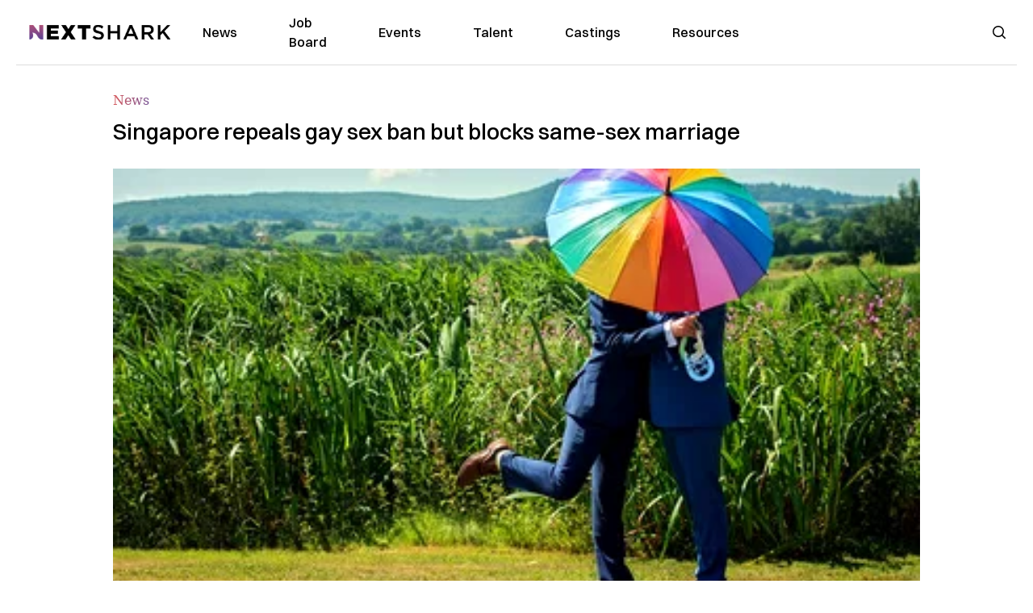

--- FILE ---
content_type: text/html; charset=utf-8
request_url: https://nextshark.com/singapore-repeals-criminaliization-of-gay-sex-but-blocks-marriage
body_size: 13828
content:
<!DOCTYPE html><html lang="en"><head><meta charSet="utf-8"/><meta name="viewport" content="width=device-width"/><meta name="msvalidate.01" content="3BE6CD44E7505CE29A57BE466E072B73" class="jsx-1789215954"/><meta name="google-site-verification" content="UA-42416856-1" class="jsx-1789215954"/><link rel="preconnect" href="https://a.pub.network/"/><link rel="preconnect" href="https://b.pub.network/"/><link rel="preconnect" href="https://c.pub.network/"/><link rel="preconnect" href="https://d.pub.network/"/><link rel="preconnect" href="https://c.amazon-adsystem.com"/><link rel="preconnect" href="https://s.amazon-adsystem.com"/><link rel="preconnect" href="https://btloader.com/"/><link rel="preconnect" href="https://api.btloader.com/"/><link rel="preconnect" href="https://confiant-integrations.global.ssl.fastly.net"/><title>Singapore repeals gay sex ban but blocks same-sex marriage</title><meta name="description" content="Singapore has officially repealed a colonial-era law that criminalized sex between men, the city-state’s parliament announced this week."/><link rel="canonical" href="https://nextshark.com/singapore-repeals-criminaliization-of-gay-sex-but-blocks-marriage"/><meta property="og:locale" content="en_US"/><meta property="og:type" content="article"/><meta property="og:title" content="Singapore repeals gay sex ban but blocks same-sex marriage"/><meta property="og:description" content="Singapore has officially repealed a colonial-era law that criminalized sex between men, the city-state’s parliament announced this week."/><meta property="og:url" content="https://nextshark.com/singapore-repeals-criminaliization-of-gay-sex-but-blocks-marriage"/><meta property="og:site_name" content="NextShark"/><meta property="article:publisher" content="http://www.facebook.com/nextshark"/><meta property="article:author" content="https://www.facebook.com/generalryuku"/><meta property="article:published_time" content="2022-11-29T23:55:39+00:00"/><meta property="article:modified_time" content="2022-11-30T16:17:11+00:00"/><meta property="og:image" content="https://data.nextshark.com/wp-content/uploads/2022/11/singaporegaycouple.jpg"/><meta property="og:image:width" content="800"/><meta property="og:image:height" content="425"/><meta property="og:image:type" content="image/jpeg"/><meta name="author" content="Ryan General"/><meta name="twitter:card" content="summary_large_image"/><meta name="twitter:creator" content="@https://twitter.com/ryangen"/><meta name="twitter:site" content="@nextshark"/><meta name="twitter:label1" content="Written by"/><meta name="twitter:data1" content="Ryan General"/><meta name="twitter:label2" content="Est. reading time"/><meta name="twitter:data2" content="3 minutes"/><script type="application/ld+json" class="yoast-schema-graph">{"@context":"https://schema.org","@graph":[{"@type":"Article","@id":"https://nextshark.com/singapore-repeals-criminaliization-of-gay-sex-but-blocks-marriage#article","isPartOf":{"@id":"https://nextshark.com/singapore-repeals-criminaliization-of-gay-sex-but-blocks-marriage"},"author":[{"@id":"https://nextshark.com/#/schema/person/d890c4c9075b9d0322c4d90dec0c1303"}],"headline":"Singapore repeals gay sex ban but blocks same-sex marriage","datePublished":"2022-11-29T23:55:39+00:00","dateModified":"2022-11-30T16:17:11+00:00","mainEntityOfPage":{"@id":"https://nextshark.com/singapore-repeals-criminaliization-of-gay-sex-but-blocks-marriage"},"wordCount":475,"publisher":{"@id":"https://nextshark.com/#organization"},"image":{"@id":"https://nextshark.com/singapore-repeals-criminaliization-of-gay-sex-but-blocks-marriage#primaryimage"},"thumbnailUrl":"https://data.nextshark.com/wp-content/uploads/2022/11/singaporegaycouple.jpg","keywords":["facebook","lgbtq","marriage","prime minister","same-sex marriage"],"articleSection":["News","Singapore"],"inLanguage":"en-US","copyrightYear":"2022","copyrightHolder":{"@id":"https://nextshark.com/#organization"}},{"@type":"WebPage","@id":"https://nextshark.com/singapore-repeals-criminaliization-of-gay-sex-but-blocks-marriage","url":"https://nextshark.com/singapore-repeals-criminaliization-of-gay-sex-but-blocks-marriage","name":"Singapore repeals gay sex ban but blocks same-sex marriage","isPartOf":{"@id":"https://nextshark.com/#website"},"primaryImageOfPage":{"@id":"https://nextshark.com/singapore-repeals-criminaliization-of-gay-sex-but-blocks-marriage#primaryimage"},"image":{"@id":"https://nextshark.com/singapore-repeals-criminaliization-of-gay-sex-but-blocks-marriage#primaryimage"},"thumbnailUrl":"https://data.nextshark.com/wp-content/uploads/2022/11/singaporegaycouple.jpg","datePublished":"2022-11-29T23:55:39+00:00","dateModified":"2022-11-30T16:17:11+00:00","description":"Singapore has officially repealed a colonial-era law that criminalized sex between men, the city-state’s parliament announced this week.","breadcrumb":{"@id":"https://nextshark.com/singapore-repeals-criminaliization-of-gay-sex-but-blocks-marriage#breadcrumb"},"inLanguage":"en-US","potentialAction":[{"@type":"ReadAction","target":["https://nextshark.com/singapore-repeals-criminaliization-of-gay-sex-but-blocks-marriage"]}]},{"@type":"ImageObject","inLanguage":"en-US","@id":"https://nextshark.com/singapore-repeals-criminaliization-of-gay-sex-but-blocks-marriage#primaryimage","url":"https://data.nextshark.com/wp-content/uploads/2022/11/singaporegaycouple.jpg","contentUrl":"https://data.nextshark.com/wp-content/uploads/2022/11/singaporegaycouple.jpg","width":800,"height":425,"caption":"singapore gay couple"},{"@type":"BreadcrumbList","@id":"https://nextshark.com/singapore-repeals-criminaliization-of-gay-sex-but-blocks-marriage#breadcrumb","itemListElement":[{"@type":"ListItem","position":1,"name":"Home","item":"https://nextshark.com/"},{"@type":"ListItem","position":2,"name":"News","item":"https://nextshark.com/news"},{"@type":"ListItem","position":3,"name":"Singapore repeals gay sex ban but blocks same-sex marriage"}]},{"@type":"WebSite","@id":"https://nextshark.com/#website","url":"https://nextshark.com/","name":"NextShark","description":"Asian American News and Asian News","publisher":{"@id":"https://nextshark.com/#organization"},"potentialAction":[{"@type":"SearchAction","target":{"@type":"EntryPoint","urlTemplate":"https://nextshark.com/?s={search_term_string}"},"query-input":{"@type":"PropertyValueSpecification","valueRequired":true,"valueName":"search_term_string"}}],"inLanguage":"en-US"},{"@type":"Organization","@id":"https://nextshark.com/#organization","name":"NextShark","url":"https://nextshark.com/","logo":{"@type":"ImageObject","inLanguage":"en-US","@id":"https://nextshark.com/#/schema/logo/image/","url":"https://data.nextshark.com/wp-content/uploads/2014/08/NextShark_master_logo.png","contentUrl":"https://data.nextshark.com/wp-content/uploads/2014/08/NextShark_master_logo.png","width":525,"height":619,"caption":"NextShark"},"image":{"@id":"https://nextshark.com/#/schema/logo/image/"},"sameAs":["http://www.facebook.com/nextshark","https://x.com/nextshark","http://instagram.com/nextshark"]},{"@type":"Person","@id":"https://nextshark.com/#/schema/person/d890c4c9075b9d0322c4d90dec0c1303","name":"Ryan General","image":{"@type":"ImageObject","inLanguage":"en-US","@id":"https://nextshark.com/#/schema/person/image/d81f8e590ff20fc486db9d057e8c0e0b","url":"https://data.nextshark.com/wp-content/uploads/2021/05/ns.jpg","contentUrl":"https://data.nextshark.com/wp-content/uploads/2021/05/ns.jpg","caption":"Ryan General"},"description":"is a Senior Reporter for NextShark","sameAs":["https://www.facebook.com/generalryuku","https://x.com/https://twitter.com/ryangen"],"url":"https://nextshark.com/author/ryangeneral"}]}</script><meta name="next-head-count" content="39"/><script type="text/partytown">
                (function(c,l,a,r,i,t,y){
                    c[a]=c[a]||function(){(c[a].q=c[a].q||[]).push(arguments)};
                    t=l.createElement(r);t.async=1;t.src="https://www.clarity.ms/tag/"+i;
                    y=l.getElementsByTagName(r)[0];y.parentNode.insertBefore(t,y);
                })(window, document, "clarity", "script", "hjysgmp5fb");
              </script><link href="https://fonts.cdnfonts.com/css/switzer" rel="stylesheet"/><link rel="preload" href="/_next/static/media/7108afb8b1381ad1-s.p.woff2" as="font" type="font/woff2" crossorigin="anonymous" data-next-font="size-adjust"/><link rel="preload" href="/_next/static/media/9e82d62334b205f4-s.p.woff2" as="font" type="font/woff2" crossorigin="anonymous" data-next-font="size-adjust"/><link rel="preload" href="/_next/static/media/4c285fdca692ea22-s.p.woff2" as="font" type="font/woff2" crossorigin="anonymous" data-next-font="size-adjust"/><link rel="preload" href="/_next/static/media/eafabf029ad39a43-s.p.woff2" as="font" type="font/woff2" crossorigin="anonymous" data-next-font="size-adjust"/><link rel="preload" href="/_next/static/media/8888a3826f4a3af4-s.p.woff2" as="font" type="font/woff2" crossorigin="anonymous" data-next-font="size-adjust"/><link rel="preload" href="/_next/static/media/0484562807a97172-s.p.woff2" as="font" type="font/woff2" crossorigin="anonymous" data-next-font="size-adjust"/><link rel="preload" href="/_next/static/media/b957ea75a84b6ea7-s.p.woff2" as="font" type="font/woff2" crossorigin="anonymous" data-next-font="size-adjust"/><link rel="preload" href="/_next/static/media/7db6c35d839a711c-s.p.woff2" as="font" type="font/woff2" crossorigin="anonymous" data-next-font="size-adjust"/><link rel="preload" href="/_next/static/media/6245472ced48d3be-s.p.woff2" as="font" type="font/woff2" crossorigin="anonymous" data-next-font="size-adjust"/><link rel="preload" href="/_next/static/media/b27868729ad8c262-s.p.woff2" as="font" type="font/woff2" crossorigin="anonymous" data-next-font="size-adjust"/><link rel="preload" href="/_next/static/media/7e6a2e30184bb114-s.p.woff2" as="font" type="font/woff2" crossorigin="anonymous" data-next-font="size-adjust"/><link rel="preload" href="/_next/static/css/4d1118f4e30231e5.css" as="style"/><link rel="stylesheet" href="/_next/static/css/4d1118f4e30231e5.css" data-n-g=""/><noscript data-n-css=""></noscript><script defer="" nomodule="" src="/_next/static/chunks/polyfills-c67a75d1b6f99dc8.js"></script><script data-partytown-config="">
            partytown = {
              lib: "/_next/static/~partytown/"
            };
          </script><script data-partytown="">!(function(w,p,f,c){c=w[p]=w[p]||{};c[f]=(c[f]||[])})(window,'partytown','forward');/* Partytown 0.7.6 - MIT builder.io */
!function(t,e,n,i,r,o,a,d,s,c,p,l){function u(){l||(l=1,"/"==(a=(o.lib||"/~partytown/")+(o.debug?"debug/":""))[0]&&(s=e.querySelectorAll('script[type="text/partytown"]'),i!=t?i.dispatchEvent(new CustomEvent("pt1",{detail:t})):(d=setTimeout(f,1e4),e.addEventListener("pt0",w),r?h(1):n.serviceWorker?n.serviceWorker.register(a+(o.swPath||"partytown-sw.js"),{scope:a}).then((function(t){t.active?h():t.installing&&t.installing.addEventListener("statechange",(function(t){"activated"==t.target.state&&h()}))}),console.error):f())))}function h(t){c=e.createElement(t?"script":"iframe"),t||(c.setAttribute("style","display:block;width:0;height:0;border:0;visibility:hidden"),c.setAttribute("aria-hidden",!0)),c.src=a+"partytown-"+(t?"atomics.js?v=0.7.6":"sandbox-sw.html?"+Date.now()),e.body.appendChild(c)}function f(n,r){for(w(),i==t&&(o.forward||[]).map((function(e){delete t[e.split(".")[0]]})),n=0;n<s.length;n++)(r=e.createElement("script")).innerHTML=s[n].innerHTML,e.head.appendChild(r);c&&c.parentNode.removeChild(c)}function w(){clearTimeout(d)}o=t.partytown||{},i==t&&(o.forward||[]).map((function(e){p=t,e.split(".").map((function(e,n,i){p=p[i[n]]=n+1<i.length?"push"==i[n+1]?[]:p[i[n]]||{}:function(){(t._ptf=t._ptf||[]).push(i,arguments)}}))})),"complete"==e.readyState?u():(t.addEventListener("DOMContentLoaded",u),t.addEventListener("load",u))}(window,document,navigator,top,window.crossOriginIsolated);</script><script src="/js/quantcast.js" id="quantcast-consent" type="text/partytown" data-nscript="worker"></script><script src="/js/meta.js" id="meta-pixel" type="text/partytown" data-nscript="worker"></script><script src="https://www.googletagmanager.com/gtag/js?id=UA-42416856-1" id="google-tag-manager" type="text/partytown" data-nscript="worker"></script><script src="/js/gtag.js" id="gtag" type="text/partytown" data-nscript="worker"></script><script src="/js/trinityplayer.js" id="trinityplayer" type="text/partytown" data-nscript="worker"></script><script src="/_next/static/chunks/webpack-3c1695d98c928cf9.js" defer=""></script><script src="/_next/static/chunks/framework-fee8a7e75612eda8.js" defer=""></script><script src="/_next/static/chunks/main-e7b4337012efd173.js" defer=""></script><script src="/_next/static/chunks/pages/_app-c0b0c5f09df92712.js" defer=""></script><script src="/_next/static/chunks/1664-7246e58924eb0118.js" defer=""></script><script src="/_next/static/chunks/5675-31dd948da88eab78.js" defer=""></script><script src="/_next/static/chunks/3965-1c5ef1af0465649b.js" defer=""></script><script src="/_next/static/chunks/8159-423f613ae9983506.js" defer=""></script><script src="/_next/static/chunks/1460-d04d4ecb98a43e4f.js" defer=""></script><script src="/_next/static/chunks/4920-bdc0f74b6be4ce6c.js" defer=""></script><script src="/_next/static/chunks/5935-0cdbb649965324a8.js" defer=""></script><script src="/_next/static/chunks/8525-c0dbf894eb6fbdc0.js" defer=""></script><script src="/_next/static/chunks/1852-28394e823b258057.js" defer=""></script><script src="/_next/static/chunks/9803-5f42d617dba25474.js" defer=""></script><script src="/_next/static/chunks/5334-682f167465c11757.js" defer=""></script><script src="/_next/static/chunks/9860-3eeec5bf7e8405b2.js" defer=""></script><script src="/_next/static/chunks/6167-c49c6563743bb12b.js" defer=""></script><script src="/_next/static/chunks/9850-36362b4b847eee02.js" defer=""></script><script src="/_next/static/chunks/pages/%5B...uri%5D-096b799c0d582c87.js" defer=""></script><script src="/_next/static/l05lJ48FHlMvRCTUMbE8j/_buildManifest.js" defer=""></script><script src="/_next/static/l05lJ48FHlMvRCTUMbE8j/_ssgManifest.js" defer=""></script><style id="__jsx-1789215954">:root{--font-poppins:'__Poppins_2dbf9b', '__Poppins_Fallback_2dbf9b';--font-dmsans:'__DM_Sans_99eb74', '__DM_Sans_Fallback_99eb74';--font-switzer:'Switzer', sans-serif}</style></head><body><div id="__next"><script>!function(){try{var d=document.documentElement,c=d.classList;c.remove('light','dark');var e=localStorage.getItem('theme');if('system'===e||(!e&&true)){var t='(prefers-color-scheme: dark)',m=window.matchMedia(t);if(m.media!==t||m.matches){d.style.colorScheme = 'dark';c.add('dark')}else{d.style.colorScheme = 'light';c.add('light')}}else if(e){c.add(e|| '')}if(e==='light'||e==='dark')d.style.colorScheme=e}catch(e){}}()</script><noscript><div class="hidden"><img src="//pixel.quantserve.com/pixel/p-T_nHPwjEM4AMW.gif" border="0" height="1" width="1" alt="Quantcast"/><img height="1" width="1" src="https://www.facebook.com/tr?id=192482117963803&amp;ev=PageView&amp;noscript=1"/></div></noscript><div class="/80 sticky top-0 z-50  bg-white/80 backdrop-blur-[5px] backdrop-filter  sc:px-5" data-headlessui-state=""><div class="_max-w-full mx-auto flex items-center justify-center border-b-[1px] border-[#DDDDDD]  "><div class="_flex-none _justify-between flex w-full max-w-7xl items-center px-4 py-4 lg:space-x-10 2xl:max-w-screen-2xl"><div class="_justify-start order-first flex min-h-[18px] w-full md:min-h-[24px] lg:w-[300px] "><span class="sr-only">NextShark</span><a href="/"><img alt="NextShark.com" loading="lazy" width="225" height="24" decoding="async" data-nimg="1" class="h-[18px] w-[171px] md:h-[24px] md:w-[225px]" style="color:transparent" srcSet="/logo.svg?width=256&amp;auto_optimize=medium&amp;quality=85 1x, /logo.svg?width=640&amp;auto_optimize=medium&amp;quality=85 2x" src="/logo.svg?width=640&amp;auto_optimize=medium&amp;quality=85"/></a></div><div class="order-last -my-2 -mr-2 lg:hidden"><button class="_items-center _justify-center inline-flex rounded-md  p-2 text-gray-400 hover:bg-gray-100 hover:text-gray-500 focus:outline-none " type="button" aria-expanded="false" data-headlessui-state=""><span class="sr-only">Open menu</span><svg xmlns="http://www.w3.org/2000/svg" fill="none" viewBox="0 0 24 24" stroke-width="1.5" stroke="currentColor" aria-hidden="true" data-slot="icon" class="h-6 w-6 text-black"><path stroke-linecap="round" stroke-linejoin="round" d="M3.75 6.75h16.5M3.75 12h16.5m-16.5 5.25h16.5"></path></svg></button></div><div class="flex w-full items-center justify-center xl:pr-[160px]"><div class="w-auto"><nav class="hidden flex-1 items-center space-x-16 lg:flex"><a aria-label="link to News" class="text-base font-medium text-black hover:text-gray-900 lg:text-base" href="/">News</a><a aria-label="link to Job Board" class="text-base font-medium text-black hover:text-gray-900 lg:text-base" href="/community/jobs">Job Board</a><a aria-label="link to Events" class="text-base font-medium text-black hover:text-gray-900 lg:text-base" href="/community/events">Events</a><a aria-label="link to Talent" class="text-base font-medium text-black hover:text-gray-900 lg:text-base" href="/community/talent">Talent</a><a aria-label="link to Castings" class="text-base font-medium text-black hover:text-gray-900 lg:text-base" href="/community/castings">Castings</a><a aria-label="link to Resources" class="text-base font-medium text-black hover:text-gray-900 lg:text-base" href="/resources">Resources</a></nav><div hidden="" style="position:fixed;top:1px;left:1px;width:1px;height:0;padding:0;margin:-1px;overflow:hidden;clip:rect(0, 0, 0, 0);white-space:nowrap;border-width:0;display:none"></div></div></div><div class="_space-x-4 justsify-end  flex items-center px-2 pr-5 lg:ml-6 lg:w-[200px]"><div class="mr-2 flex h-[40px] w-full items-center justify-end "><div class="flex w-full justify-end pr-5 md:pr-0"><div></div></div></div></div></div></div></div><div hidden="" style="position:fixed;top:1px;left:1px;width:1px;height:0;padding:0;margin:-1px;overflow:hidden;clip:rect(0, 0, 0, 0);white-space:nowrap;border-width:0;display:none"></div><div class="mb-10 flex justify-center md:container s:!p-0"><div class="s:!m-0 lg:w-[1000px] lg:pt-8"><div class="w-full"><div class="article-content grid auto-rows-auto grid-cols-3 gap-x-10"><div class="col-span-3 mx-5 mb-3 hidden h-[30px] md:block lg:mx-0 lg:mb-0"><div class="mb-0 lg:mb-3 lg:mt-0"><span class="category-gradient text-[12px] text-base"></span></div></div><div class="col-span-3 row-start-2 mx-5 lg:row-start-auto lg:mx-0 lg:mb-4 "><h1 class="font-dmsans font-medium text-black s:mb-[20px] s:mt-[20px] md:text-[28px] text-4xl">Singapore repeals gay sex ban but blocks same-sex marriage</h1></div><div class="col-span-3 row-start-3 mb-3 lg:row-start-auto lg:mb-0"><figure class="relative mb-[18px] w-full md:mb-[25px] md:mt-[10px]"><div class="relative"><img alt="Singapore repeals gay sex ban but blocks same-sex marriage" loading="eager" width="886" height="500" decoding="async" data-nimg="1" class="w-full" style="color:transparent;display:block;position:absolute" sizes="(max-width: 640px) 35vw, (max-width: 768px) 50vw, (max-width: 1280px) 30vw, 40vw" srcSet="https://nextshark.b-cdn.net/wp-content/uploads/2022/11/singaporegaycouple.jpg?width=256&amp;auto_optimize=medium&amp;quality=85&amp;blur=80 256w, https://nextshark.b-cdn.net/wp-content/uploads/2022/11/singaporegaycouple.jpg?width=384&amp;auto_optimize=medium&amp;quality=85&amp;blur=80 384w, https://nextshark.b-cdn.net/wp-content/uploads/2022/11/singaporegaycouple.jpg?width=640&amp;auto_optimize=medium&amp;quality=85&amp;blur=80 640w, https://nextshark.b-cdn.net/wp-content/uploads/2022/11/singaporegaycouple.jpg?width=768&amp;auto_optimize=medium&amp;quality=85&amp;blur=80 768w, https://nextshark.b-cdn.net/wp-content/uploads/2022/11/singaporegaycouple.jpg?width=1024&amp;auto_optimize=medium&amp;quality=85&amp;blur=80 1024w, https://nextshark.b-cdn.net/wp-content/uploads/2022/11/singaporegaycouple.jpg?width=1280&amp;auto_optimize=medium&amp;quality=85&amp;blur=80 1280w, https://nextshark.b-cdn.net/wp-content/uploads/2022/11/singaporegaycouple.jpg?width=1536&amp;auto_optimize=medium&amp;quality=85&amp;blur=80 1536w" src="https://nextshark.b-cdn.net/wp-content/uploads/2022/11/singaporegaycouple.jpg?width=1536&amp;auto_optimize=medium&amp;quality=85&amp;blur=80"/><img alt="Singapore repeals gay sex ban but blocks same-sex marriage" loading="eager" width="886" height="500" decoding="async" data-nimg="1" class="w-full" style="color:transparent" sizes="(max-width: 640px) 35vw, (max-width: 768px) 50vw, (max-width: 1280px) 30vw, 40vw" srcSet="https://nextshark.b-cdn.net/wp-content/uploads/2022/11/singaporegaycouple.jpg?width=256&amp;auto_optimize=medium&amp;quality=85 256w, https://nextshark.b-cdn.net/wp-content/uploads/2022/11/singaporegaycouple.jpg?width=384&amp;auto_optimize=medium&amp;quality=85 384w, https://nextshark.b-cdn.net/wp-content/uploads/2022/11/singaporegaycouple.jpg?width=640&amp;auto_optimize=medium&amp;quality=85 640w, https://nextshark.b-cdn.net/wp-content/uploads/2022/11/singaporegaycouple.jpg?width=768&amp;auto_optimize=medium&amp;quality=85 768w, https://nextshark.b-cdn.net/wp-content/uploads/2022/11/singaporegaycouple.jpg?width=1024&amp;auto_optimize=medium&amp;quality=85 1024w, https://nextshark.b-cdn.net/wp-content/uploads/2022/11/singaporegaycouple.jpg?width=1280&amp;auto_optimize=medium&amp;quality=85 1280w, https://nextshark.b-cdn.net/wp-content/uploads/2022/11/singaporegaycouple.jpg?width=1536&amp;auto_optimize=medium&amp;quality=85 1536w" src="https://nextshark.b-cdn.net/wp-content/uploads/2022/11/singaporegaycouple.jpg?width=1536&amp;auto_optimize=medium&amp;quality=85"/></div><figcaption class="z-90 absolute bottom-0 float-left max-w-sm truncate bg-black/40 px-1 text-sm text-zinc-300 sm:max-w-xl">
</figcaption></figure><div class="my-8 w-full items-center justify-center lg:flex"></div></div><div class="col-span-3 col-start-1 row-start-1 mx-5  block md:mx-0 md:mb-0 lg:col-span-1 lg:row-start-4 lg:mb-3"><div class="mb-[5px] mt-[20px] flex flex-wrap items-center justify-between text-sm md:mb-[23px] md:mt-[10px] md:text-base"><div class="flex items-center gap-x-2"><div class="flex gap-3"><div class="flex items-center space-x-3 "><a href="/author/ryangeneral"><img alt="Ryan General" loading="lazy" width="50" height="50" decoding="async" data-nimg="1" class="rounded-full" style="color:transparent" srcSet="https://nextshark.b-cdn.net/wp-content/uploads/2021/05/ns.jpg?width=64&amp;auto_optimize=medium&amp;quality=85 1x, https://nextshark.b-cdn.net/wp-content/uploads/2021/05/ns.jpg?width=128&amp;auto_optimize=medium&amp;quality=85 2x" src="https://nextshark.b-cdn.net/wp-content/uploads/2021/05/ns.jpg?width=128&amp;auto_optimize=medium&amp;quality=85"/></a><div class="block text-left text-[12px]"><div class="leading-none">By<!-- --> <span class="font-bold"><a href="/author/ryangeneral">Ryan General</a></span></div><div></div></div></div></div></div></div></div><div class="col-span-3 mx-5 block lg:col-span-1 lg:col-start-1 lg:row-start-6 lg:mx-0"><div class="trinityAudioPlaceholder"></div><div class="my-8 w-full items-center justify-center lg:flex lg:flex-col"><div><div class="mx-auto flex flex-col justify-center text-center" id="nextshark_com_hp_right_rail_4"></div></div></div></div><div class="col-span-3 mx-5 text-base leading-[24px] lg:col-span-2  lg:row-span-5 lg:mx-0"><div class="s:py-[15px] lg:mb-[21px]"><span key='123'>Singapore has officially </span>repealed a colonial-era law that criminalized sex between men, the city-state’s parliament announced this week.</div>
<div class="s:pt-[15px] lg:mb-[21px]"><a href="https://sso.agc.gov.sg/act/pc1871?ProvIds=pr377A-" target="_blank" rel="noopener" class="text-[#A1557C] underline"><span>Section 377A</span></a><span>, which had been condemned by advocates as discriminatory, prescribed a  prison sentence of up to two years for men who engaged in any kind of sexual activity with other men, reported the <a href="https://www.thejakartapost.com/world/2022/11/29/singapore-lifts-gay-sex-ban-blocks-marriage-equality.html" class="text-[#A1557C] underline">AFP news agency</a>.</span></div>
<div class="s:pt-[15px] lg:mb-[21px]"><span>While Singapore has not </span><a href="https://data.nextshark.com/singapore-same-sex-relationships/" target="_blank" rel="noopener" class="text-[#A1557C] underline"><span>enforced the law in decades</span></a><span>, local LGBTQ-plus activists welcomed the repeal, with advocacy group Pink Dot calling it a “historic milestone for LGBTQ+ equality.”</span></div>
<div class="s:pt-[15px] lg:mb-[21px]"><span>Law Minister K. Shanmugam </span><span>pointed out at </span><a href="https://web.facebook.com/watch/?v=665183418546377" target="_blank" rel="noopener" class="text-[#A1557C] underline"><span>Parliament on Monday</span></a><span> that since sex between men is not related to “public order issues,” it should not be criminalized. </span></div>
<div><div class="" id="nextshark_com_incontent_banner_2"></div></div><div class="s:pt-[15px] lg:mb-[21px]"><span>Shanmugam highlighted the importance of lifting the ban because leaving the decision to the courts could have “consequences on family policies.”</span></div>
<div class="s:pt-[15px] lg:mb-[21px]"><span>But while Singapore’s parliament officially decriminalized sex between men on Tuesday, it also amended the constitution to effectively block equal marital rights for LGBTQ-plus couples by strengthening the current legal definition of marriage as between a man and a woman.</span></div>
<div class="s:pt-[15px] lg:mb-[21px]"><span>The constitutional amendment has made legal options to establish equal marital rights for LGBTQ-plus people more challenging to pursue. </span></div>
<div><div class="" id="nextshark_com_incontent_banner_3"></div></div><div class="s:pt-[15px] lg:mb-[21px]"><span>According to Shanmugam, parliament saw the need to protect the existing definition of marriage as the repeal of 377A poses potential challenges to “heterosexual structure” as well as all government policies based on it.</span></div>
<div class="s:pt-[15px] lg:mb-[21px]"><span>Minister for Social and Family Development Masagos Zulkifli, who argued that the traditional definition of family is the bedrock of society, said: “Religious leaders or any licensed solemniser for that matter cannot solemnise a same-sex couple. This is against the law.” </span></div>
<div class="s:pt-[15px] lg:mb-[21px]"><span>He did, however, concede that the law may be revised in the future when social attitudes change toward the issue. </span></div>
<div><div class="" id="nextshark_com_incontent_banner_4"></div></div><div class="s:pt-[15px] lg:mb-[21px]"><span>In a Facebook post, Singapore Prime Minister </span><a href="https://web.facebook.com/leehsienloong/posts/pfbid026QAMTJ1psjX1G8jRV39eFMGT9jYBTgZUpx1PPNJ7JrwYjXHD8i7bmvB92QWsbDLMl" target="_blank" rel="noopener" class="text-[#A1557C] underline"><span>Lee Hsien Loong wrote</span></a><span> that both of the constitutional changes were “balanced, wise steps forward.”</span></div>
<div class="s:pt-[15px] lg:mb-[21px]"><iframe loading="lazy" style="border:none;overflow:hidden" src="https://www.facebook.com/plugins/post.php?href=https%3A%2F%2Fwww.facebook.com%2Fleehsienloong%2Fposts%2Fpfbid026QAMTJ1psjX1G8jRV39eFMGT9jYBTgZUpx1PPNJ7JrwYjXHD8i7bmvB92QWsbDLMl&amp;show_text=true&amp;width=500" width="100%" height="626" frameBorder="0" scrolling="no" allowfullscreen=""></iframe></div>
<div class="s:pt-[15px] lg:mb-[21px]"><span>“The outcome itself is significant. We are decriminalizing sex between men — a longstanding issue, and not just for gay Singaporeans,” he wrote. “At the same time we are protecting the definition of marriage — as a union between a man and a woman — from Constitutional challenge. Taken together, these are balanced, wise steps forward.”</span></div>
<div><div class="" id="nextshark_com_incontent_banner_5"></div></div><div class="s:pt-[15px] lg:mb-[21px]"><span>Singaporean members of the LGBTQ-plus community have expressed hope that the repeal of 377A could someday pave the way for future progress. </span></div>
<div class="s:pt-[15px] lg:mb-[21px]"><span>“I guess it is an uneasy thing to swallow right now,” 39-year-old gay man Benjamin Xue </span><span>told AFP</span><span>, noting that the repeal could initiate “opening up the doors to have that frank conversation about our queer lives in Singapore.”</span></div>
<div class="s:pt-[15px] lg:mb-[21px]"><span>“The repeal takes away a lot of the shame. I think people are going to come out a lot more and young people are going to find that the future might be a bit brighter,” he added. </span></div>
<div><div class="" id="nextshark_com_incontent_banner_6"></div></div><div class="s:pt-[15px] lg:mb-[21px]"> </div>
<div class="s:pt-[15px] lg:mb-[21px]"><span>Featured Image via </span><a href="https://pixabay.com/photos/rainbow-gay-couple-homosexual-lgbt-5385163/" target="_blank" rel="noopener" class="text-[#A1557C] underline"><span>Julie Rose</span></a></div>
<div id="comment_section" class="hidden lg:block"><div><div class="mb-4 border-b pb-2 text-lg">Share this Article</div><div class="flex gap-2"><div><button aria-label="facebook" class="react-share__ShareButton" style="background-color:transparent;border:none;padding:0;font:inherit;color:inherit;cursor:pointer"><img alt="Love" loading="lazy" width="34" height="34" decoding="async" data-nimg="1" style="color:transparent" srcSet="/SVG/socials/fb.svg?width=48&amp;auto_optimize=medium&amp;quality=85 1x, /SVG/socials/fb.svg?width=96&amp;auto_optimize=medium&amp;quality=85 2x" src="/SVG/socials/fb.svg?width=96&amp;auto_optimize=medium&amp;quality=85"/></button></div><div><button aria-label="twitter" class="react-share__ShareButton" style="background-color:transparent;border:none;padding:0;font:inherit;color:inherit;cursor:pointer"><img alt="Facebook" loading="lazy" width="34" height="34" decoding="async" data-nimg="1" style="color:transparent" srcSet="/SVG/socials/twitter.svg?width=48&amp;auto_optimize=medium&amp;quality=85 1x, /SVG/socials/twitter.svg?width=96&amp;auto_optimize=medium&amp;quality=85 2x" src="/SVG/socials/twitter.svg?width=96&amp;auto_optimize=medium&amp;quality=85"/></button></div><div><button aria-label="linkedin" class="react-share__ShareButton" style="background-color:transparent;border:none;padding:0;font:inherit;color:inherit;cursor:pointer"><img alt="Linkedin" loading="lazy" width="34" height="34" decoding="async" data-nimg="1" style="color:transparent" srcSet="/SVG/socials/linkedin.svg?width=48&amp;auto_optimize=medium&amp;quality=85 1x, /SVG/socials/linkedin.svg?width=96&amp;auto_optimize=medium&amp;quality=85 2x" src="/SVG/socials/linkedin.svg?width=96&amp;auto_optimize=medium&amp;quality=85"/></button></div><div><button aria-label="email" class="react-share__ShareButton" style="background-color:transparent;border:none;padding:0;font:inherit;color:inherit;cursor:pointer"><img alt="Mail" loading="lazy" width="34" height="34" decoding="async" data-nimg="1" style="color:transparent" srcSet="/SVG/socials/mail.svg?width=48&amp;auto_optimize=medium&amp;quality=85 1x, /SVG/socials/mail.svg?width=96&amp;auto_optimize=medium&amp;quality=85 2x" src="/SVG/socials/mail.svg?width=96&amp;auto_optimize=medium&amp;quality=85"/></button></div><div><div class="cursor-pointer"><button aria-label="twitter" class="react-share__ShareButton" style="background-color:transparent;border:none;padding:0;font:inherit;color:inherit;cursor:pointer"><img alt="Web Link" loading="lazy" width="34" height="34" decoding="async" data-nimg="1" style="color:transparent" srcSet="/SVG/socials/link.svg?width=48&amp;auto_optimize=medium&amp;quality=85 1x, /SVG/socials/link.svg?width=96&amp;auto_optimize=medium&amp;quality=85 2x" src="/SVG/socials/link.svg?width=96&amp;auto_optimize=medium&amp;quality=85"/></button></div></div></div></div></div><div></div></div><div class="col-span-3 col-start-1 mx-5 my-5 lg:col-span-1 lg:row-start-5 lg:mx-0"><div><div class="mb-4 border-b pb-2 text-lg">Share this Article</div><div class="flex gap-2"><div><button aria-label="facebook" class="react-share__ShareButton" style="background-color:transparent;border:none;padding:0;font:inherit;color:inherit;cursor:pointer"><img alt="Love" loading="lazy" width="34" height="34" decoding="async" data-nimg="1" style="color:transparent" srcSet="/SVG/socials/fb.svg?width=48&amp;auto_optimize=medium&amp;quality=85 1x, /SVG/socials/fb.svg?width=96&amp;auto_optimize=medium&amp;quality=85 2x" src="/SVG/socials/fb.svg?width=96&amp;auto_optimize=medium&amp;quality=85"/></button></div><div><button aria-label="twitter" class="react-share__ShareButton" style="background-color:transparent;border:none;padding:0;font:inherit;color:inherit;cursor:pointer"><img alt="Facebook" loading="lazy" width="34" height="34" decoding="async" data-nimg="1" style="color:transparent" srcSet="/SVG/socials/twitter.svg?width=48&amp;auto_optimize=medium&amp;quality=85 1x, /SVG/socials/twitter.svg?width=96&amp;auto_optimize=medium&amp;quality=85 2x" src="/SVG/socials/twitter.svg?width=96&amp;auto_optimize=medium&amp;quality=85"/></button></div><div><button aria-label="linkedin" class="react-share__ShareButton" style="background-color:transparent;border:none;padding:0;font:inherit;color:inherit;cursor:pointer"><img alt="Linkedin" loading="lazy" width="34" height="34" decoding="async" data-nimg="1" style="color:transparent" srcSet="/SVG/socials/linkedin.svg?width=48&amp;auto_optimize=medium&amp;quality=85 1x, /SVG/socials/linkedin.svg?width=96&amp;auto_optimize=medium&amp;quality=85 2x" src="/SVG/socials/linkedin.svg?width=96&amp;auto_optimize=medium&amp;quality=85"/></button></div><div><button aria-label="email" class="react-share__ShareButton" style="background-color:transparent;border:none;padding:0;font:inherit;color:inherit;cursor:pointer"><img alt="Mail" loading="lazy" width="34" height="34" decoding="async" data-nimg="1" style="color:transparent" srcSet="/SVG/socials/mail.svg?width=48&amp;auto_optimize=medium&amp;quality=85 1x, /SVG/socials/mail.svg?width=96&amp;auto_optimize=medium&amp;quality=85 2x" src="/SVG/socials/mail.svg?width=96&amp;auto_optimize=medium&amp;quality=85"/></button></div><div><div class="cursor-pointer"><button aria-label="twitter" class="react-share__ShareButton" style="background-color:transparent;border:none;padding:0;font:inherit;color:inherit;cursor:pointer"><img alt="Web Link" loading="lazy" width="34" height="34" decoding="async" data-nimg="1" style="color:transparent" srcSet="/SVG/socials/link.svg?width=48&amp;auto_optimize=medium&amp;quality=85 1x, /SVG/socials/link.svg?width=96&amp;auto_optimize=medium&amp;quality=85 2x" src="/SVG/socials/link.svg?width=96&amp;auto_optimize=medium&amp;quality=85"/></button></div></div></div></div><div class="my-8  flex w-full items-center justify-center lg:hidden"><div><div class="mx-auto justify-center text-center" id="nextshark_com_hp_right_rail_6"></div></div></div></div><div class="article-content col-span-3 mx-5 lg:col-span-1 lg:mx-0"><div data-openweb-ad="true" data-row="1" data-column="1"></div><div class="sticky  top-24 my-8 hidden w-full items-center justify-center lg:flex lg:flex-col"><div><div class="text-red mx-auto flex flex-col justify-center text-center" id="nextshark_com_art_right_rail_3"></div></div></div></div></div></div></div></div><div class="flex justify-center bg-[#FAFAFA] px-5 py-10 lg:px-0"><div class="lg:w-[1000px]"><div class="grid auto-rows-auto grid-cols-3 gap-x-10 gap-y-5 lg:gap-y-0"><div class="col-span-3 lg:col-span-2"></div><div class="col-span-3 lg:col-span-1"><div class="flex flex-col justify-between gap-5"><div><div class="mx-auto flex flex-col justify-center text-center" id="nextshark_com_art_right_rail_2"></div></div><div><div class="mx-auto flex flex-col justify-center text-center" id="nextshark_com_art_right_rail_3"></div></div></div></div></div></div></div><div class="flex justify-center px-5 py-10 lg:px-0"><div class="lg:w-[1000px]"></div></div><img src="https://pixel.wp.com/g.gif?v=ext&amp;j=1%3A10.9.1&amp;blog=154025067&amp;post=10182796&amp;tz=-8&amp;srv=nextshark.com&amp;rand=RANDOM&amp;ref=DOCUMENT_REFERRER&amp;host=nextshark.com" width="0" height="0"/><div class="bg-[#FAFAFA] py-[30px] md:py-[55px]"><div class="px-5 lg:container sc:px-10 2xl:px-10"><div class="mb-5 flex flex-col lg:flex-row lg:space-x-5 lg:border-b"><div class="lg:w-3/12"><div class="mb-5 hidden lg:block"><a href="/"><img alt="NextShark.com" loading="lazy" width="190" height="45" decoding="async" data-nimg="1" class="h-[45px] w-[190px] sm:h-5" style="color:transparent" srcSet="/nextshark_logo_v3.svg?width=256&amp;auto_optimize=medium&amp;quality=85 1x, /nextshark_logo_v3.svg?width=384&amp;auto_optimize=medium&amp;quality=85 2x" src="/nextshark_logo_v3.svg?width=384&amp;auto_optimize=medium&amp;quality=85"/></a></div><div class="mb-5 flex flex-wrap gap-2 pr-8 text-[20px] font-medium leading-8 text-black lg:mb-0 lg:flex-col lg:gap-0 lg:text-[28px] lg:font-semibold"><div>Your leading</div><div>Asian American</div><div>news source</div></div><div class="mb-10 lg:hidden"><a class="category-gradient" href="/download/mobile">Download Our App →</a></div></div><div class="flex w-full flex-col lg:w-9/12 lg:flex-row"><div class="mb-5 flex w-full text-slategray lg:w-7/12"><div class="flex-1"><div class="flex items-center justify-between pb-5 font-semibold text-black lg:mb-5 lg:block lg:pb-0 lg:pb-0">About</div><div class="font-medium text-v2gray lg:block"><ul><li class="mb-3"><a class="hover:text-black" href="/about">About NextShark</a></li><li class="mb-3"><a class="hover:text-black" href="/support-nextshark-make-a-contribution">Donate</a></li><li class="mb-3"><a class="hover:text-black" href="/contact">Contact</a></li><li class="mb-3"><a class="hover:text-black" href="/privacy">Privacy Policy</a></li><li class="mb-3"><a class="hover:text-black" href="/terms-and-conditions">Terms &amp; Conditions</a></li></ul></div></div><div class="flex-1"><div class="flex items-center justify-between pb-5  font-semibold text-black lg:mb-5 lg:block lg:pb-0 lg:pb-0 lg:pt-0">Follow us</div><div class="font-medium text-v2gray lg:block"><ul><li class="mb-3"><a target="_blank" rel="nofollow" class="hover:text-black" href="https://www.instagram.com/nextshark">Instagram</a></li><li class="mb-3"><a target="_blank" rel="nofollow" class="hover:text-black" href="https://x.com/NextShark">Twitter X</a></li><li class="mb-3"><a target="_blank" rel="nofollow" class="hover:text-black" href="https://www.whatsapp.com/channel/0029Vad0ylfAInPoe9bwH636">WhatsApp</a></li><li class="mb-3"><a target="_blank" rel="nofollow" class="hover:text-black" href="https://www.facebook.com/NextShark">Facebook</a></li><li class="mb-3"><a target="_blank" rel="nofollow" class="hover:text-black" href="https://www.linkedin.com/company/nextshark/">Linkedin</a></li></ul></div></div></div><div class="hidden lg:block lg:w-5/12"><div class="mb-5 hidden text-[14px] font-semibold text-[#3b3b3b] lg:block"><p>Don’t miss out on the latest news by signing up for Sharkbites.</p></div><form class="w-full text-[16px] lg:text-[12px]"><div class=""><input type="email" placeholder="Email address" aria-label="email address" class="w-full rounded-tl-lg rounded-tr-lg py-3 text-xs" style="border:1px solid #000000"/><button type="submit" aria-label="signup button" class="w-full rounded-bl-lg rounded-br-lg py-3 text-xs text-white bg-black">Subscribe Me</button></div></form><div class="mb-6 mt-3 text-xs text-[#797979]">By subscribing, you agree to our <a class="underline" href="/terms-and-conditions">Terms of Use </a>and<!-- --> <a class="underline" href="/privacy">Privacy Policy</a>.</div><div class="mb-5"><div class="mb-5 font-medium text-black">Download Our App</div><div class="flex gap-x-5"><div class="flex-1"><a target="_blank" rel="nofollow" href="https://apps.apple.com/in/app/nextshark/id1460227108"><img alt="App Store Download" loading="lazy" width="89" height="26" decoding="async" data-nimg="1" class=" w-full" style="color:transparent" srcSet="/SVG/app-store-download.svg?width=96&amp;auto_optimize=medium&amp;quality=85 1x, /SVG/app-store-download.svg?width=256&amp;auto_optimize=medium&amp;quality=85 2x" src="/SVG/app-store-download.svg?width=256&amp;auto_optimize=medium&amp;quality=85"/></a></div><div class="flex-1"><a target="_blank" rel="nofollow" href="https://play.google.com/store/apps/details?id=com.nextshark"><img alt="Google Play Download" loading="lazy" width="89" height="26" decoding="async" data-nimg="1" class=" w-full" style="color:transparent" srcSet="/SVG/google-play-download.svg?width=96&amp;auto_optimize=medium&amp;quality=85 1x, /SVG/google-play-download.svg?width=256&amp;auto_optimize=medium&amp;quality=85 2x" src="/SVG/google-play-download.svg?width=256&amp;auto_optimize=medium&amp;quality=85"/></a></div></div></div></div></div></div><div class="mb-3 block lg:hidden"><a href="/"><img alt="NextShark.com" loading="lazy" width="190" height="45" decoding="async" data-nimg="1" class="h-[45px] w-[190px] sm:h-5" style="color:transparent" srcSet="/nextshark_logo_v3.svg?width=256&amp;auto_optimize=medium&amp;quality=85 1x, /nextshark_logo_v3.svg?width=384&amp;auto_optimize=medium&amp;quality=85 2x" src="/nextshark_logo_v3.svg?width=384&amp;auto_optimize=medium&amp;quality=85"/></a></div><div class="flex flex-col justify-center gap-1 text-sm text-[#797979] lg:flex-row lg:gap-2"><div>© 2024 NextShark, Inc. All rights reserved.</div><div class="flex gap-2"><div class="hidden lg:block">|</div><div><a class="hover:text-black" href="/terms-and-conditions">Terms &amp; Conditions</a></div><div>|</div><div><a class="hover:text-black" href="/privacy">Privacy Policy</a></div><div>|</div><div><a class="hover:text-black" href="/support-nextshark-make-a-contribution">Donate</a></div></div></div></div></div><style>
#nprogress {
  pointer-events: none;
}

#nprogress .bar {
  background: #9b4e80;

  position: fixed;
  z-index: 99999;
  top: 0;
  left: 0;

  width: 100%;
  height: 4px;
}

/* Fancy blur effect */
#nprogress .peg {
  display: block;
  position: absolute;
  right: 0px;
  width: 100px;
  height: 100%;
  box-shadow: 0 0 10px #9b4e80, 0 0 5px #9b4e80;
  opacity: 1.0;

  -webkit-transform: rotate(3deg) translate(0px, -4px);
      -ms-transform: rotate(3deg) translate(0px, -4px);
          transform: rotate(3deg) translate(0px, -4px);
}

/* Remove these to get rid of the spinner */
#nprogress .spinner {
  display: block;
  position: fixed;
  z-index: 1031;
  top: 15px;
  bottom: auto;
  right: 15px;
  left: auto;
}

#nprogress .spinner-icon {
  width: 18px;
  height: 18px;
  box-sizing: border-box;

  border: solid 2px transparent;
  border-top-color: #9b4e80;
  border-left-color: #9b4e80;
  border-radius: 50%;

  -webkit-animation: nprogress-spinner 400ms linear infinite;
          animation: nprogress-spinner 400ms linear infinite;
}

.nprogress-custom-parent {
  overflow: hidden;
  position: relative;
}

.nprogress-custom-parent #nprogress .spinner,
.nprogress-custom-parent #nprogress .bar {
  position: absolute;
}

@-webkit-keyframes nprogress-spinner {
  0%   { -webkit-transform: rotate(0deg); }
  100% { -webkit-transform: rotate(360deg); }
}
@keyframes nprogress-spinner {
  0%   { transform: rotate(0deg); }
  100% { transform: rotate(360deg); }
}
</style></div><script id="__NEXT_DATA__" type="application/json">{"props":{"pageProps":{"menuItems":[{"__typename":"MenuItem","key":"cG9zdDoxMDIwMDY0Ng==","parentId":null,"title":"Community Spotlight","url":"https://nextshark.com/community","uri":"/community","connectedNode":null,"children":[]},{"__typename":"MenuItem","key":"cG9zdDoxMDIwMDY0NA==","parentId":null,"title":"Resources","url":"https://nextshark.com/resources","uri":"/resources","connectedNode":null,"children":[]},{"__typename":"MenuItem","key":"cG9zdDoxMDIwMDY4MQ==","parentId":null,"title":"Newsletter","url":"https://nextshark.com/sharkbites-newsletter","uri":"/sharkbites-newsletter","connectedNode":null,"children":[]},{"__typename":"MenuItem","key":"cG9zdDoxMDIwMDY2NQ==","parentId":null,"title":"News","url":"https://nextshark.com/news","uri":"/news","connectedNode":{"__typename":"MenuItemToMenuItemLinkableConnectionEdge","node":{"__typename":"Category","categoryId":10}},"children":[{"__typename":"MenuItem","key":"cG9zdDoxMDIwMDY2OA==","parentId":"cG9zdDoxMDIwMDY2NQ==","title":"San Francisco","url":"https://nextshark.com/news/san-francisco","uri":"/news/san-francisco","connectedNode":{"__typename":"MenuItemToMenuItemLinkableConnectionEdge","node":{"__typename":"Category","categoryId":147833}},"children":[]},{"__typename":"MenuItem","key":"cG9zdDoxMDIwMDY2OQ==","parentId":"cG9zdDoxMDIwMDY2NQ==","title":"Los Angeles","url":"https://nextshark.com/news/los-angeles","uri":"/news/los-angeles","connectedNode":{"__typename":"MenuItemToMenuItemLinkableConnectionEdge","node":{"__typename":"Category","categoryId":147834}},"children":[]},{"__typename":"MenuItem","key":"cG9zdDoxMDIwMDY2Ng==","parentId":"cG9zdDoxMDIwMDY2NQ==","title":"New York","url":"https://nextshark.com/news/new-york","uri":"/news/new-york","connectedNode":{"__typename":"MenuItemToMenuItemLinkableConnectionEdge","node":{"__typename":"Category","categoryId":147835}},"children":[]},{"__typename":"MenuItem","key":"cG9zdDoxMDIwMDY2Nw==","parentId":"cG9zdDoxMDIwMDY2NQ==","title":"Orange County","url":"https://nextshark.com/news/orange-county","uri":"/news/orange-county","connectedNode":{"__typename":"MenuItemToMenuItemLinkableConnectionEdge","node":{"__typename":"Category","categoryId":147836}},"children":[]},{"__typename":"MenuItem","key":"cG9zdDoxMDIwMDY3MQ==","parentId":"cG9zdDoxMDIwMDY2NQ==","title":"Canada","url":"https://nextshark.com/news/canada","uri":"/news/canada","connectedNode":{"__typename":"MenuItemToMenuItemLinkableConnectionEdge","node":{"__typename":"Category","categoryId":147837}},"children":[]},{"__typename":"MenuItem","key":"cG9zdDoxMDIwMDY3Mw==","parentId":"cG9zdDoxMDIwMDY2NQ==","title":"World","url":"https://nextshark.com/news/world","uri":"/news/world","connectedNode":{"__typename":"MenuItemToMenuItemLinkableConnectionEdge","node":{"__typename":"Category","categoryId":42}},"children":[]}],"posts":{"__typename":"RootQueryToPostConnection","nodes":[{"__typename":"Post","id":"cG9zdDoxMDI0MDk0Nw==","date":"2025-11-24T09:18:36","title":"Immigrants sue DHS, ICE over ‘inhumane’ conditions at California detention center","uri":"/immigrants-sue-dhs-ice-inhumane-conditions"},{"__typename":"Post","id":"cG9zdDoxMDI0MDk1MQ==","date":"2025-11-24T09:17:51","title":"Kash Patel under fire for providing girlfriend FBI detail","uri":"/kash-patel-girlfriend-fbi-detail"},{"__typename":"Post","id":"cG9zdDoxMDI0MDk1NQ==","date":"2025-11-24T09:16:23","title":"Japan eyes tripling departure tax to combat overtourism","uri":"/japan-triple-departure-tax-overtourism"}]}}],"node":{"__typename":"Post","id":"cG9zdDoxMDE4Mjc5Ng==","databaseId":10182796,"slug":"singapore-repeals-criminaliization-of-gay-sex-but-blocks-marriage","uri":"/singapore-repeals-criminaliization-of-gay-sex-but-blocks-marriage","title":"Singapore repeals gay sex ban but blocks same-sex marriage","bulletpoints":"Singapore’s colonial-era Section 377A, which prescribed a prison sentence of up to two years for men who engaged in any kind of sexual activity with other men, was officially repealed on Tuesday.\r\nThe city-state’s parliament also amended the constitution to effectively block equal marital rights for LGBTQ-plus couples by strengthening the current legal definition of marriage as between a man and a woman. \r\nSingapore Prime Minister Lee Hsien Loong wrote on Facebook that both of the constitutional changes were \u0026quot;balanced, wise steps forward.”\r\nSingaporean members of the LGBTQ-plus community have expressed hope that the repeal of 377A could someday pave the way for equal marital rights.\r\n","content":"\u003cp\u003e\u003cb\u003eSingapore has officially repealed a colonial-era law that criminalized sex between men, the city-state’s parliament announced this week.\u003c/b\u003e\u003c/p\u003e\n\u003cp\u003e\u003ca href=\"https://sso.agc.gov.sg/act/pc1871?ProvIds=pr377A-\" target=\"_blank\" rel=\"noopener\"\u003e\u003cspan style=\"font-weight: 400;\"\u003eSection 377A\u003c/span\u003e\u003c/a\u003e\u003cspan style=\"font-weight: 400;\"\u003e, which had been condemned by advocates as discriminatory, prescribed a  prison sentence of up to two years for men who engaged in any kind of sexual activity with other men, reported the \u003ca href=\"https://www.thejakartapost.com/world/2022/11/29/singapore-lifts-gay-sex-ban-blocks-marriage-equality.html\"\u003eAFP news agency\u003c/a\u003e.\u003c/span\u003e\u003c/p\u003e\n\u003cp\u003e\u003cspan style=\"font-weight: 400;\"\u003eWhile Singapore has not \u003c/span\u003e\u003ca href=\"https://data.nextshark.com/singapore-same-sex-relationships/\" target=\"_blank\" rel=\"noopener\"\u003e\u003cspan style=\"font-weight: 400;\"\u003eenforced the law in decades\u003c/span\u003e\u003c/a\u003e\u003cspan style=\"font-weight: 400;\"\u003e, local LGBTQ-plus activists welcomed the repeal, with advocacy group Pink Dot calling it a \u0026#8220;historic milestone for LGBTQ+ equality.\u0026#8221;\u003c/span\u003e\u003c/p\u003e\n\u003cp\u003e\u003cspan style=\"font-weight: 400;\"\u003eLaw Minister K. Shanmugam \u003c/span\u003e\u003cspan style=\"font-weight: 400;\"\u003epointed out at \u003c/span\u003e\u003ca href=\"https://web.facebook.com/watch/?v=665183418546377\" target=\"_blank\" rel=\"noopener\"\u003e\u003cspan style=\"font-weight: 400;\"\u003eParliament on Monday\u003c/span\u003e\u003c/a\u003e\u003cspan style=\"font-weight: 400;\"\u003e that since sex between men is not related to \u0026#8220;public order issues,\u0026#8221; it should not be criminalized. \u003c/span\u003e\u003c/p\u003e\n\u003cp\u003e\u003cspan style=\"font-weight: 400;\"\u003eShanmugam highlighted the importance of lifting the ban because leaving the decision to the courts could have \u0026#8220;consequences on family policies.\u0026#8221;\u003c/span\u003e\u003c/p\u003e\n\u003cp\u003e\u003cspan style=\"font-weight: 400;\"\u003eBut while Singapore\u0026#8217;s parliament officially decriminalized sex between men on Tuesday, it also amended the constitution to effectively block equal marital rights for LGBTQ-plus couples by strengthening the current legal definition of marriage as between a man and a woman.\u003c/span\u003e\u003c/p\u003e\n\u003cp\u003e\u003cspan style=\"font-weight: 400;\"\u003eThe constitutional amendment has made legal options to establish equal marital rights for LGBTQ-plus people more challenging to pursue. \u003c/span\u003e\u003c/p\u003e\n\u003cp\u003e\u003cspan style=\"font-weight: 400;\"\u003eAccording to Shanmugam, parliament saw the need to protect the existing definition of marriage as the repeal of 377A poses potential challenges to “heterosexual structure” as well as all government policies based on it.\u003c/span\u003e\u003c/p\u003e\n\u003cp\u003e\u003cspan style=\"font-weight: 400;\"\u003eMinister for Social and Family Development Masagos Zulkifli, who argued that the traditional definition of family is the bedrock of society, said: “Religious leaders or any licensed solemniser for that matter cannot solemnise a same-sex couple. This is against the law.\u0026#8221; \u003c/span\u003e\u003c/p\u003e\n\u003cp\u003e\u003cspan style=\"font-weight: 400;\"\u003eHe did, however, concede that the law may be revised in the future when social attitudes change toward the issue. \u003c/span\u003e\u003c/p\u003e\n\u003cp\u003e\u003cspan style=\"font-weight: 400;\"\u003eIn a Facebook post, Singapore Prime Minister \u003c/span\u003e\u003ca href=\"https://web.facebook.com/leehsienloong/posts/pfbid026QAMTJ1psjX1G8jRV39eFMGT9jYBTgZUpx1PPNJ7JrwYjXHD8i7bmvB92QWsbDLMl\" target=\"_blank\" rel=\"noopener\"\u003e\u003cspan style=\"font-weight: 400;\"\u003eLee Hsien Loong wrote\u003c/span\u003e\u003c/a\u003e\u003cspan style=\"font-weight: 400;\"\u003e that both of the constitutional changes were \u0026#8220;balanced, wise steps forward.”\u003c/span\u003e\u003c/p\u003e\n\u003cp\u003e\u003ciframe loading=\"lazy\" style=\"border: none; overflow: hidden;\" src=\"https://www.facebook.com/plugins/post.php?href=https%3A%2F%2Fwww.facebook.com%2Fleehsienloong%2Fposts%2Fpfbid026QAMTJ1psjX1G8jRV39eFMGT9jYBTgZUpx1PPNJ7JrwYjXHD8i7bmvB92QWsbDLMl\u0026amp;show_text=true\u0026amp;width=500\" width=\"500\" height=\"626\" frameborder=\"0\" scrolling=\"no\" allowfullscreen=\"allowfullscreen\"\u003e\u003c/iframe\u003e\u003c/p\u003e\n\u003cp\u003e\u003cspan style=\"font-weight: 400;\"\u003e\u0026#8220;The outcome itself is significant. We are decriminalizing sex between men — a longstanding issue, and not just for gay Singaporeans,\u0026#8221; he wrote. \u0026#8220;At the same time we are protecting the definition of marriage — as a union between a man and a woman — from Constitutional challenge. Taken together, these are balanced, wise steps forward.\u0026#8221;\u003c/span\u003e\u003c/p\u003e\n\u003cp\u003e\u003cspan style=\"font-weight: 400;\"\u003eSingaporean members of the LGBTQ-plus community have expressed hope that the repeal of 377A could someday pave the way for future progress. \u003c/span\u003e\u003c/p\u003e\n\u003cp\u003e\u003cspan style=\"font-weight: 400;\"\u003e\u0026#8220;I guess it is an uneasy thing to swallow right now,\u0026#8221; 39-year-old gay man Benjamin Xue \u003c/span\u003e\u003cspan style=\"font-weight: 400;\"\u003etold AFP\u003c/span\u003e\u003cspan style=\"font-weight: 400;\"\u003e, noting that the repeal could initiate \u0026#8220;opening up the doors to have that frank conversation about our queer lives in Singapore.\u0026#8221;\u003c/span\u003e\u003c/p\u003e\n\u003cp\u003e\u003cspan style=\"font-weight: 400;\"\u003e\u0026#8220;The repeal takes away a lot of the shame. I think people are going to come out a lot more and young people are going to find that the future might be a bit brighter,\u0026#8221; he added. \u003c/span\u003e\u003c/p\u003e\n\u003cp\u003e\u0026nbsp;\u003c/p\u003e\n\u003cp\u003e\u003cspan style=\"font-weight: 400;\"\u003eFeatured Image via \u003c/span\u003e\u003ca href=\"https://pixabay.com/photos/rainbow-gay-couple-homosexual-lgbt-5385163/\" target=\"_blank\" rel=\"noopener\"\u003e\u003cspan style=\"font-weight: 400;\"\u003eJulie Rose\u003c/span\u003e\u003c/a\u003e\u003c/p\u003e\n","author":{"__typename":"NodeWithAuthorToUserConnectionEdge","node":{"__typename":"User","avatar":{"__typename":"Avatar","url":"https://data.nextshark.com/wp-content/uploads/2021/05/ns.jpg"},"name":"Ryan General","slug":"ryangeneral","uri":"/author/ryangeneral"}},"authors":{"__typename":"PostToAuthorsConnection","nodes":[{"__typename":"User","avatar":{"__typename":"Avatar","url":"https://data.nextshark.com/wp-content/uploads/2021/05/ns.jpg"},"name":"Ryan General","slug":"ryangeneral","uri":"/author/ryangeneral","description":"is a Senior Reporter for NextShark"}]},"date":"2022-11-29T15:55:39","excerpt":"Singapore has officially repealed a colonial-era law that criminalized sex between men, the city-state’s parliament announced this week.\nSection 377A, which had been condemned by advocates as discriminatory, prescribed a  prison sentence of up to two years for men who engaged in any kind of sexual activity with other men, reported the AFP news agency.\n","featuredImage":{"__typename":"NodeWithFeaturedImageToMediaItemConnectionEdge","node":{"__typename":"MediaItem","altText":"singapore gay couple","sourceUrl":"https://data.nextshark.com/wp-content/uploads/2022/11/singaporegaycouple.jpg","caption":"\n"}},"categories":{"__typename":"PostToCategoryConnection","nodes":[{"__typename":"Category","name":"News","uri":"/news"},{"__typename":"Category","name":"Singapore","uri":"/news/singapore"}]},"seo":{"__typename":"PostTypeSEO","breadcrumbs":[{"__typename":"SEOPostTypeBreadcrumbs","text":"Home","url":"https://nextshark.com/"},{"__typename":"SEOPostTypeBreadcrumbs","text":"News","url":"https://nextshark.com/news"},{"__typename":"SEOPostTypeBreadcrumbs","text":"Singapore repeals gay sex ban but blocks same-sex marriage","url":"https://nextshark.com/singapore-repeals-criminaliization-of-gay-sex-but-blocks-marriage"}],"canonical":"https://nextshark.com/singapore-repeals-criminaliization-of-gay-sex-but-blocks-marriage","title":"Singapore repeals gay sex ban but blocks same-sex marriage","metaDesc":"Singapore has officially repealed a colonial-era law that criminalized sex between men, the city-state’s parliament announced this week.","fullHead":"\u003c!-- This site is optimized with the Yoast SEO Premium plugin v22.7 (Yoast SEO v25.6) - https://yoast.com/wordpress/plugins/seo/ --\u003e\n\u003ctitle\u003eSingapore repeals gay sex ban but blocks same-sex marriage\u003c/title\u003e\n\u003cmeta name=\"description\" content=\"Singapore has officially repealed a colonial-era law that criminalized sex between men, the city-state’s parliament announced this week.\" /\u003e\n\u003clink rel=\"canonical\" href=\"https://nextshark.com/singapore-repeals-criminaliization-of-gay-sex-but-blocks-marriage\" /\u003e\n\u003cmeta property=\"og:locale\" content=\"en_US\" /\u003e\n\u003cmeta property=\"og:type\" content=\"article\" /\u003e\n\u003cmeta property=\"og:title\" content=\"Singapore repeals gay sex ban but blocks same-sex marriage\" /\u003e\n\u003cmeta property=\"og:description\" content=\"Singapore has officially repealed a colonial-era law that criminalized sex between men, the city-state’s parliament announced this week.\" /\u003e\n\u003cmeta property=\"og:url\" content=\"https://nextshark.com/singapore-repeals-criminaliization-of-gay-sex-but-blocks-marriage\" /\u003e\n\u003cmeta property=\"og:site_name\" content=\"NextShark\" /\u003e\n\u003cmeta property=\"article:publisher\" content=\"http://www.facebook.com/nextshark\" /\u003e\n\u003cmeta property=\"article:author\" content=\"https://www.facebook.com/generalryuku\" /\u003e\n\u003cmeta property=\"article:published_time\" content=\"2022-11-29T23:55:39+00:00\" /\u003e\n\u003cmeta property=\"article:modified_time\" content=\"2022-11-30T16:17:11+00:00\" /\u003e\n\u003cmeta property=\"og:image\" content=\"https://data.nextshark.com/wp-content/uploads/2022/11/singaporegaycouple.jpg\" /\u003e\n\t\u003cmeta property=\"og:image:width\" content=\"800\" /\u003e\n\t\u003cmeta property=\"og:image:height\" content=\"425\" /\u003e\n\t\u003cmeta property=\"og:image:type\" content=\"image/jpeg\" /\u003e\n\u003cmeta name=\"author\" content=\"Ryan General\" /\u003e\n\u003cmeta name=\"twitter:card\" content=\"summary_large_image\" /\u003e\n\u003cmeta name=\"twitter:creator\" content=\"@https://twitter.com/ryangen\" /\u003e\n\u003cmeta name=\"twitter:site\" content=\"@nextshark\" /\u003e\n\u003cmeta name=\"twitter:label1\" content=\"Written by\" /\u003e\n\t\u003cmeta name=\"twitter:data1\" content=\"Ryan General\" /\u003e\n\t\u003cmeta name=\"twitter:label2\" content=\"Est. reading time\" /\u003e\n\t\u003cmeta name=\"twitter:data2\" content=\"3 minutes\" /\u003e\n\u003cscript type=\"application/ld+json\" class=\"yoast-schema-graph\"\u003e{\"@context\":\"https://schema.org\",\"@graph\":[{\"@type\":\"Article\",\"@id\":\"https://nextshark.com/singapore-repeals-criminaliization-of-gay-sex-but-blocks-marriage#article\",\"isPartOf\":{\"@id\":\"https://nextshark.com/singapore-repeals-criminaliization-of-gay-sex-but-blocks-marriage\"},\"author\":[{\"@id\":\"https://nextshark.com/#/schema/person/d890c4c9075b9d0322c4d90dec0c1303\"}],\"headline\":\"Singapore repeals gay sex ban but blocks same-sex marriage\",\"datePublished\":\"2022-11-29T23:55:39+00:00\",\"dateModified\":\"2022-11-30T16:17:11+00:00\",\"mainEntityOfPage\":{\"@id\":\"https://nextshark.com/singapore-repeals-criminaliization-of-gay-sex-but-blocks-marriage\"},\"wordCount\":475,\"publisher\":{\"@id\":\"https://nextshark.com/#organization\"},\"image\":{\"@id\":\"https://nextshark.com/singapore-repeals-criminaliization-of-gay-sex-but-blocks-marriage#primaryimage\"},\"thumbnailUrl\":\"https://data.nextshark.com/wp-content/uploads/2022/11/singaporegaycouple.jpg\",\"keywords\":[\"facebook\",\"lgbtq\",\"marriage\",\"prime minister\",\"same-sex marriage\"],\"articleSection\":[\"News\",\"Singapore\"],\"inLanguage\":\"en-US\",\"copyrightYear\":\"2022\",\"copyrightHolder\":{\"@id\":\"https://nextshark.com/#organization\"}},{\"@type\":\"WebPage\",\"@id\":\"https://nextshark.com/singapore-repeals-criminaliization-of-gay-sex-but-blocks-marriage\",\"url\":\"https://nextshark.com/singapore-repeals-criminaliization-of-gay-sex-but-blocks-marriage\",\"name\":\"Singapore repeals gay sex ban but blocks same-sex marriage\",\"isPartOf\":{\"@id\":\"https://nextshark.com/#website\"},\"primaryImageOfPage\":{\"@id\":\"https://nextshark.com/singapore-repeals-criminaliization-of-gay-sex-but-blocks-marriage#primaryimage\"},\"image\":{\"@id\":\"https://nextshark.com/singapore-repeals-criminaliization-of-gay-sex-but-blocks-marriage#primaryimage\"},\"thumbnailUrl\":\"https://data.nextshark.com/wp-content/uploads/2022/11/singaporegaycouple.jpg\",\"datePublished\":\"2022-11-29T23:55:39+00:00\",\"dateModified\":\"2022-11-30T16:17:11+00:00\",\"description\":\"Singapore has officially repealed a colonial-era law that criminalized sex between men, the city-state’s parliament announced this week.\",\"breadcrumb\":{\"@id\":\"https://nextshark.com/singapore-repeals-criminaliization-of-gay-sex-but-blocks-marriage#breadcrumb\"},\"inLanguage\":\"en-US\",\"potentialAction\":[{\"@type\":\"ReadAction\",\"target\":[\"https://nextshark.com/singapore-repeals-criminaliization-of-gay-sex-but-blocks-marriage\"]}]},{\"@type\":\"ImageObject\",\"inLanguage\":\"en-US\",\"@id\":\"https://nextshark.com/singapore-repeals-criminaliization-of-gay-sex-but-blocks-marriage#primaryimage\",\"url\":\"https://data.nextshark.com/wp-content/uploads/2022/11/singaporegaycouple.jpg\",\"contentUrl\":\"https://data.nextshark.com/wp-content/uploads/2022/11/singaporegaycouple.jpg\",\"width\":800,\"height\":425,\"caption\":\"singapore gay couple\"},{\"@type\":\"BreadcrumbList\",\"@id\":\"https://nextshark.com/singapore-repeals-criminaliization-of-gay-sex-but-blocks-marriage#breadcrumb\",\"itemListElement\":[{\"@type\":\"ListItem\",\"position\":1,\"name\":\"Home\",\"item\":\"https://nextshark.com/\"},{\"@type\":\"ListItem\",\"position\":2,\"name\":\"News\",\"item\":\"https://nextshark.com/news\"},{\"@type\":\"ListItem\",\"position\":3,\"name\":\"Singapore repeals gay sex ban but blocks same-sex marriage\"}]},{\"@type\":\"WebSite\",\"@id\":\"https://nextshark.com/#website\",\"url\":\"https://nextshark.com/\",\"name\":\"NextShark\",\"description\":\"Asian American News and Asian News\",\"publisher\":{\"@id\":\"https://nextshark.com/#organization\"},\"potentialAction\":[{\"@type\":\"SearchAction\",\"target\":{\"@type\":\"EntryPoint\",\"urlTemplate\":\"https://nextshark.com/?s={search_term_string}\"},\"query-input\":{\"@type\":\"PropertyValueSpecification\",\"valueRequired\":true,\"valueName\":\"search_term_string\"}}],\"inLanguage\":\"en-US\"},{\"@type\":\"Organization\",\"@id\":\"https://nextshark.com/#organization\",\"name\":\"NextShark\",\"url\":\"https://nextshark.com/\",\"logo\":{\"@type\":\"ImageObject\",\"inLanguage\":\"en-US\",\"@id\":\"https://nextshark.com/#/schema/logo/image/\",\"url\":\"https://data.nextshark.com/wp-content/uploads/2014/08/NextShark_master_logo.png\",\"contentUrl\":\"https://data.nextshark.com/wp-content/uploads/2014/08/NextShark_master_logo.png\",\"width\":525,\"height\":619,\"caption\":\"NextShark\"},\"image\":{\"@id\":\"https://nextshark.com/#/schema/logo/image/\"},\"sameAs\":[\"http://www.facebook.com/nextshark\",\"https://x.com/nextshark\",\"http://instagram.com/nextshark\"]},{\"@type\":\"Person\",\"@id\":\"https://nextshark.com/#/schema/person/d890c4c9075b9d0322c4d90dec0c1303\",\"name\":\"Ryan General\",\"image\":{\"@type\":\"ImageObject\",\"inLanguage\":\"en-US\",\"@id\":\"https://nextshark.com/#/schema/person/image/d81f8e590ff20fc486db9d057e8c0e0b\",\"url\":\"https://data.nextshark.com/wp-content/uploads/2021/05/ns.jpg\",\"contentUrl\":\"https://data.nextshark.com/wp-content/uploads/2021/05/ns.jpg\",\"caption\":\"Ryan General\"},\"description\":\"is a Senior Reporter for NextShark\",\"sameAs\":[\"https://www.facebook.com/generalryuku\",\"https://x.com/https://twitter.com/ryangen\"],\"url\":\"https://nextshark.com/author/ryangeneral\"}]}\u003c/script\u003e\n\u003c!-- / Yoast SEO Premium plugin. --\u003e"},"relatedArticles":{"__typename":"Post_Relatedarticles","beforeYouRead":null,"relatedArticles":null},"publicViewSettings":{"__typename":"Post_Publicviewsettings","disableads":null}},"latestNewsletter":{"title":"NextShark Events: Mental Health Summit 5/29","date":"2025-05-21T19:05:22+00:00","uri":"sharkbites-archive/bite/4e0bdd4450-nextshark-events-mental-health-summit-529"}},"__N_SSG":true},"page":"/[...uri]","query":{"uri":["singapore-repeals-criminaliization-of-gay-sex-but-blocks-marriage"]},"buildId":"l05lJ48FHlMvRCTUMbE8j","isFallback":false,"isExperimentalCompile":false,"gsp":true,"scriptLoader":[]}</script><script defer src="https://static.cloudflareinsights.com/beacon.min.js/vcd15cbe7772f49c399c6a5babf22c1241717689176015" integrity="sha512-ZpsOmlRQV6y907TI0dKBHq9Md29nnaEIPlkf84rnaERnq6zvWvPUqr2ft8M1aS28oN72PdrCzSjY4U6VaAw1EQ==" data-cf-beacon='{"version":"2024.11.0","token":"e0eb1ab15c6542fe9a97969968f002fe","server_timing":{"name":{"cfCacheStatus":true,"cfEdge":true,"cfExtPri":true,"cfL4":true,"cfOrigin":true,"cfSpeedBrain":true},"location_startswith":null}}' crossorigin="anonymous"></script>
<script>(function(){function c(){var b=a.contentDocument||a.contentWindow.document;if(b){var d=b.createElement('script');d.innerHTML="window.__CF$cv$params={r:'9a5769ea1fb51136',t:'MTc2NDMwNzIwMQ=='};var a=document.createElement('script');a.src='/cdn-cgi/challenge-platform/scripts/jsd/main.js';document.getElementsByTagName('head')[0].appendChild(a);";b.getElementsByTagName('head')[0].appendChild(d)}}if(document.body){var a=document.createElement('iframe');a.height=1;a.width=1;a.style.position='absolute';a.style.top=0;a.style.left=0;a.style.border='none';a.style.visibility='hidden';document.body.appendChild(a);if('loading'!==document.readyState)c();else if(window.addEventListener)document.addEventListener('DOMContentLoaded',c);else{var e=document.onreadystatechange||function(){};document.onreadystatechange=function(b){e(b);'loading'!==document.readyState&&(document.onreadystatechange=e,c())}}}})();</script></body></html>

--- FILE ---
content_type: application/javascript; charset=UTF-8
request_url: https://nextshark.com/cdn-cgi/challenge-platform/scripts/jsd/main.js
body_size: 4407
content:
window._cf_chl_opt={VnHPF6:'b'};~function(D1,l,n,P,K,v,O,h){D1=c,function(I,S,Dj,D0,g,N){for(Dj={I:275,S:264,g:254,N:295,f:304,J:231,L:301,Y:220,T:296,X:297,s:194,i:278},D0=c,g=I();!![];)try{if(N=parseInt(D0(Dj.I))/1*(parseInt(D0(Dj.S))/2)+parseInt(D0(Dj.g))/3*(-parseInt(D0(Dj.N))/4)+-parseInt(D0(Dj.f))/5*(-parseInt(D0(Dj.J))/6)+-parseInt(D0(Dj.L))/7*(-parseInt(D0(Dj.Y))/8)+-parseInt(D0(Dj.T))/9+-parseInt(D0(Dj.X))/10+-parseInt(D0(Dj.s))/11*(-parseInt(D0(Dj.i))/12),N===S)break;else g.push(g.shift())}catch(f){g.push(g.shift())}}(D,124122),l=this||self,n=l[D1(281)],P=function(DX,DT,DY,DJ,D9,S,g,N){return DX={I:259,S:222},DT={I:309,S:276,g:309,N:309,f:257,J:309,L:218,Y:276,T:218,X:309},DY={I:262},DJ={I:262,S:218,g:290,N:269,f:305,J:305,L:269,Y:243,T:276,X:276,s:309,i:276,Q:276,a:243,F:309,z:276,U:257},D9=D1,S=String[D9(DX.I)],g={'h':function(f,DN){return DN={I:282,S:218},null==f?'':g.g(f,6,function(J,DD){return DD=c,DD(DN.I)[DD(DN.S)](J)})},'g':function(J,L,Y,Dc,T,X,s,i,Q,F,z,U,B,Z,A,G,E,x){if(Dc=D9,J==null)return'';for(X={},s={},i='',Q=2,F=3,z=2,U=[],B=0,Z=0,A=0;A<J[Dc(DJ.I)];A+=1)if(G=J[Dc(DJ.S)](A),Object[Dc(DJ.g)][Dc(DJ.N)][Dc(DJ.f)](X,G)||(X[G]=F++,s[G]=!0),E=i+G,Object[Dc(DJ.g)][Dc(DJ.N)][Dc(DJ.J)](X,E))i=E;else{if(Object[Dc(DJ.g)][Dc(DJ.L)][Dc(DJ.f)](s,i)){if(256>i[Dc(DJ.Y)](0)){for(T=0;T<z;B<<=1,L-1==Z?(Z=0,U[Dc(DJ.T)](Y(B)),B=0):Z++,T++);for(x=i[Dc(DJ.Y)](0),T=0;8>T;B=B<<1|x&1.49,Z==L-1?(Z=0,U[Dc(DJ.T)](Y(B)),B=0):Z++,x>>=1,T++);}else{for(x=1,T=0;T<z;B=B<<1|x,Z==L-1?(Z=0,U[Dc(DJ.X)](Y(B)),B=0):Z++,x=0,T++);for(x=i[Dc(DJ.Y)](0),T=0;16>T;B=1&x|B<<1.24,Z==L-1?(Z=0,U[Dc(DJ.T)](Y(B)),B=0):Z++,x>>=1,T++);}Q--,Q==0&&(Q=Math[Dc(DJ.s)](2,z),z++),delete s[i]}else for(x=X[i],T=0;T<z;B=1&x|B<<1,Z==L-1?(Z=0,U[Dc(DJ.T)](Y(B)),B=0):Z++,x>>=1,T++);i=(Q--,0==Q&&(Q=Math[Dc(DJ.s)](2,z),z++),X[E]=F++,String(G))}if(i!==''){if(Object[Dc(DJ.g)][Dc(DJ.N)][Dc(DJ.f)](s,i)){if(256>i[Dc(DJ.Y)](0)){for(T=0;T<z;B<<=1,L-1==Z?(Z=0,U[Dc(DJ.i)](Y(B)),B=0):Z++,T++);for(x=i[Dc(DJ.Y)](0),T=0;8>T;B=B<<1|1.26&x,L-1==Z?(Z=0,U[Dc(DJ.Q)](Y(B)),B=0):Z++,x>>=1,T++);}else{for(x=1,T=0;T<z;B=x|B<<1,Z==L-1?(Z=0,U[Dc(DJ.Q)](Y(B)),B=0):Z++,x=0,T++);for(x=i[Dc(DJ.a)](0),T=0;16>T;B=1&x|B<<1,L-1==Z?(Z=0,U[Dc(DJ.i)](Y(B)),B=0):Z++,x>>=1,T++);}Q--,Q==0&&(Q=Math[Dc(DJ.F)](2,z),z++),delete s[i]}else for(x=X[i],T=0;T<z;B=x&1|B<<1,Z==L-1?(Z=0,U[Dc(DJ.X)](Y(B)),B=0):Z++,x>>=1,T++);Q--,0==Q&&z++}for(x=2,T=0;T<z;B=x&1|B<<1,L-1==Z?(Z=0,U[Dc(DJ.z)](Y(B)),B=0):Z++,x>>=1,T++);for(;;)if(B<<=1,L-1==Z){U[Dc(DJ.z)](Y(B));break}else Z++;return U[Dc(DJ.U)]('')},'j':function(f,DL,DI){return DL={I:243},DI=D9,null==f?'':f==''?null:g.i(f[DI(DY.I)],32768,function(J,DS){return DS=DI,f[DS(DL.I)](J)})},'i':function(J,L,Y,Dg,T,X,s,i,Q,F,z,U,B,Z,A,G,x,E){for(Dg=D9,T=[],X=4,s=4,i=3,Q=[],U=Y(0),B=L,Z=1,F=0;3>F;T[F]=F,F+=1);for(A=0,G=Math[Dg(DT.I)](2,2),z=1;z!=G;E=U&B,B>>=1,B==0&&(B=L,U=Y(Z++)),A|=(0<E?1:0)*z,z<<=1);switch(A){case 0:for(A=0,G=Math[Dg(DT.I)](2,8),z=1;G!=z;E=U&B,B>>=1,B==0&&(B=L,U=Y(Z++)),A|=z*(0<E?1:0),z<<=1);x=S(A);break;case 1:for(A=0,G=Math[Dg(DT.I)](2,16),z=1;G!=z;E=U&B,B>>=1,B==0&&(B=L,U=Y(Z++)),A|=z*(0<E?1:0),z<<=1);x=S(A);break;case 2:return''}for(F=T[3]=x,Q[Dg(DT.S)](x);;){if(Z>J)return'';for(A=0,G=Math[Dg(DT.I)](2,i),z=1;G!=z;E=U&B,B>>=1,0==B&&(B=L,U=Y(Z++)),A|=(0<E?1:0)*z,z<<=1);switch(x=A){case 0:for(A=0,G=Math[Dg(DT.g)](2,8),z=1;z!=G;E=B&U,B>>=1,B==0&&(B=L,U=Y(Z++)),A|=z*(0<E?1:0),z<<=1);T[s++]=S(A),x=s-1,X--;break;case 1:for(A=0,G=Math[Dg(DT.N)](2,16),z=1;G!=z;E=U&B,B>>=1,B==0&&(B=L,U=Y(Z++)),A|=(0<E?1:0)*z,z<<=1);T[s++]=S(A),x=s-1,X--;break;case 2:return Q[Dg(DT.f)]('')}if(0==X&&(X=Math[Dg(DT.J)](2,i),i++),T[x])x=T[x];else if(s===x)x=F+F[Dg(DT.L)](0);else return null;Q[Dg(DT.Y)](x),T[s++]=F+x[Dg(DT.T)](0),X--,F=x,X==0&&(X=Math[Dg(DT.X)](2,i),i++)}}},N={},N[D9(DX.S)]=g.h,N}(),K={},K[D1(256)]='o',K[D1(245)]='s',K[D1(284)]='u',K[D1(299)]='z',K[D1(207)]='n',K[D1(241)]='I',K[D1(292)]='b',v=K,l[D1(274)]=function(I,S,g,N,Dz,DF,Da,Do,L,Y,T,X,s,i){if(Dz={I:294,S:230,g:311,N:294,f:230,J:287,L:205,Y:280,T:287,X:228,s:271,i:262,Q:209,a:242},DF={I:237,S:262,g:216},Da={I:290,S:269,g:305,N:276},Do=D1,S===null||void 0===S)return N;for(L=C(S),I[Do(Dz.I)][Do(Dz.S)]&&(L=L[Do(Dz.g)](I[Do(Dz.N)][Do(Dz.f)](S))),L=I[Do(Dz.J)][Do(Dz.L)]&&I[Do(Dz.Y)]?I[Do(Dz.T)][Do(Dz.L)](new I[(Do(Dz.Y))](L)):function(Q,DM,F){for(DM=Do,Q[DM(DF.I)](),F=0;F<Q[DM(DF.S)];Q[F+1]===Q[F]?Q[DM(DF.g)](F+1,1):F+=1);return Q}(L),Y='nAsAaAb'.split('A'),Y=Y[Do(Dz.X)][Do(Dz.s)](Y),T=0;T<L[Do(Dz.i)];X=L[T],s=d(I,S,X),Y(s)?(i='s'===s&&!I[Do(Dz.Q)](S[X]),Do(Dz.a)===g+X?J(g+X,s):i||J(g+X,S[X])):J(g+X,s),T++);return N;function J(Q,F,Dq){Dq=c,Object[Dq(Da.I)][Dq(Da.S)][Dq(Da.g)](N,F)||(N[F]=[]),N[F][Dq(Da.N)](Q)}},O=D1(250)[D1(253)](';'),h=O[D1(228)][D1(271)](O),l[D1(197)]=function(I,S,Dm,Dw,g,N,J,L){for(Dm={I:229,S:262,g:258,N:276,f:283},Dw=D1,g=Object[Dw(Dm.I)](S),N=0;N<g[Dw(Dm.S)];N++)if(J=g[N],J==='f'&&(J='N'),I[J]){for(L=0;L<S[g[N]][Dw(Dm.S)];-1===I[J][Dw(Dm.g)](S[g[N]][L])&&(h(S[g[N]][L])||I[J][Dw(Dm.N)]('o.'+S[g[N]][L])),L++);}else I[J]=S[g[N]][Dw(Dm.f)](function(Y){return'o.'+Y})},V();function W(DB,DH,g,N,f,J,L){DH=(DB={I:215,S:233,g:203,N:213,f:247,J:211,L:244,Y:217,T:293,X:239,s:260,i:211,Q:310},D1);try{return g=n[DH(DB.I)](DH(DB.S)),g[DH(DB.g)]=DH(DB.N),g[DH(DB.f)]='-1',n[DH(DB.J)][DH(DB.L)](g),N=g[DH(DB.Y)],f={},f=BAnB4(N,N,'',f),f=BAnB4(N,N[DH(DB.T)]||N[DH(DB.X)],'n.',f),f=BAnB4(N,g[DH(DB.s)],'d.',f),n[DH(DB.i)][DH(DB.Q)](g),J={},J.r=f,J.e=null,J}catch(Y){return L={},L.r={},L.e=Y,L}}function b(N,f,Dy,D8,J,L,Y,T,X,s,i,Q){if(Dy={I:270,S:289,g:273,N:251,f:265,J:302,L:261,Y:195,T:300,X:212,s:255,i:277,Q:202,a:268,F:199,z:285,U:265,m:267,B:288,Z:265,A:223,G:193,e:236,k:196,E:234,x:248,DN:204,Df:206,DJ:222},D8=D1,!o(.01))return![];L=(J={},J[D8(Dy.I)]=N,J[D8(Dy.S)]=f,J);try{Y=l[D8(Dy.g)],T=D8(Dy.N)+l[D8(Dy.f)][D8(Dy.J)]+D8(Dy.L)+Y.r+D8(Dy.Y),X=new l[(D8(Dy.T))](),X[D8(Dy.X)](D8(Dy.s),T),X[D8(Dy.i)]=2500,X[D8(Dy.Q)]=function(){},s={},s[D8(Dy.a)]=l[D8(Dy.f)][D8(Dy.F)],s[D8(Dy.z)]=l[D8(Dy.U)][D8(Dy.m)],s[D8(Dy.B)]=l[D8(Dy.Z)][D8(Dy.A)],s[D8(Dy.G)]=l[D8(Dy.U)][D8(Dy.e)],i=s,Q={},Q[D8(Dy.k)]=L,Q[D8(Dy.E)]=i,Q[D8(Dy.x)]=D8(Dy.DN),X[D8(Dy.Df)](P[D8(Dy.DJ)](Q))}catch(a){}}function D(Dk){return Dk='split,175800yonyKX,POST,object,join,indexOf,fromCharCode,contentDocument,/b/ov1/0.5653614438328123:1764303133:lWDO4QJv32iFkhnUxWFMYyhloDOgGQbuS5SrCnh_zt4/,length,onload,1762knmvrE,_cf_chl_opt,addEventListener,NUDr6,chlApiSitekey,hasOwnProperty,msg,bind,function,__CF$cv$params,BAnB4,1AzWQoh,push,timeout,48yFpJlh,Function,Set,document,fxFWu6-hXAGTegdN8Cp0l$7bS+HORYjVZiELqkwB3zDMr4UsKonvIytm5QPc1aJ29,map,undefined,chlApiUrl,DOMContentLoaded,Array,chlApiRumWidgetAgeMs,error,prototype,detail,boolean,clientInformation,Object,8ZnYrht,740853zhQVRU,2336970ESKeKI,success,symbol,XMLHttpRequest,7MDtiuS,VnHPF6,event,50FFYFEA,call,getPrototypeOf,postMessage,onreadystatechange,pow,removeChild,concat,cloudflare-invisible,chlApiClientVersion,987701PyOHgj,/invisible/jsd,errorInfoObject,Jxahl3,floor,wfJU3,status,now,ontimeout,style,jsd,from,send,number,[native code],isNaN,error on cf_chl_props,body,open,display: none,parent,createElement,splice,contentWindow,charAt,http-code:,1354088HuSyli,/jsd/oneshot/13c98df4ef2d/0.5653614438328123:1764303133:lWDO4QJv32iFkhnUxWFMYyhloDOgGQbuS5SrCnh_zt4/,HBAUCe,BHcSU3,sid,readyState,catch,stringify,includes,keys,getOwnPropertyNames,16818aZUjNx,onerror,iframe,chctx,api,mAxV0,sort,toString,navigator,loading,bigint,d.cookie,charCodeAt,appendChild,string,random,tabIndex,source,isArray,_cf_chl_opt;WVJdi2;tGfE6;eHFr4;rZpcH7;DMab5;uBWD2;TZOO6;NFIEc5;SBead5;rNss8;ssnu4;WlNXb1;QNPd6;BAnB4;Jxahl3;fLDZ5;fAvt5,/cdn-cgi/challenge-platform/h/,xhr-error'.split(','),D=function(){return Dk},D()}function c(I,S,g){return g=D(),c=function(R,l,n){return R=R-193,n=g[R],n},c(I,S)}function d(I,S,g,Di,Dl,N){Dl=(Di={I:226,S:287,g:249,N:272},D1);try{return S[g][Dl(Di.I)](function(){}),'p'}catch(J){}try{if(null==S[g])return void 0===S[g]?'u':'x'}catch(L){return'i'}return I[Dl(Di.S)][Dl(Di.g)](S[g])?'a':S[g]===I[Dl(Di.S)]?'p5':!0===S[g]?'T':!1===S[g]?'F':(N=typeof S[g],Dl(Di.N)==N?j(I,S[g])?'N':'f':v[N]||'?')}function H(I,S,DW,Dh,DO,Dp,D4,g,N){DW={I:273,S:300,g:212,N:255,f:251,J:265,L:302,Y:221,T:235,X:277,s:202,i:263,Q:232,a:206,F:222,z:227},Dh={I:252},DO={I:200,S:200,g:298,N:219,f:200},Dp={I:277},D4=D1,g=l[D4(DW.I)],N=new l[(D4(DW.S))](),N[D4(DW.g)](D4(DW.N),D4(DW.f)+l[D4(DW.J)][D4(DW.L)]+D4(DW.Y)+g.r),g[D4(DW.T)]&&(N[D4(DW.X)]=5e3,N[D4(DW.s)]=function(D5){D5=D4,S(D5(Dp.I))}),N[D4(DW.i)]=function(D6){D6=D4,N[D6(DO.I)]>=200&&N[D6(DO.S)]<300?S(D6(DO.g)):S(D6(DO.N)+N[D6(DO.f)])},N[D4(DW.Q)]=function(D7){D7=D4,S(D7(Dh.I))},N[D4(DW.a)](P[D4(DW.F)](JSON[D4(DW.z)](I)))}function o(I,Dd,D2){return Dd={I:246},D2=D1,Math[D2(Dd.I)]()<I}function V(De,DG,Dr,Db,I,S,g,N,f){if(De={I:273,S:235,g:225,N:240,f:266,J:266,L:286,Y:308,T:308},DG={I:225,S:240,g:308},Dr={I:210},Db=D1,I=l[Db(De.I)],!I)return;if(!M())return;(S=![],g=I[Db(De.S)]===!![],N=function(DP,J){if(DP=Db,!S){if(S=!![],!M())return;J=W(),H(J.r,function(L){y(I,L)}),J.e&&b(DP(Dr.I),J.e)}},n[Db(De.g)]!==Db(De.N))?N():l[Db(De.f)]?n[Db(De.J)](Db(De.L),N):(f=n[Db(De.Y)]||function(){},n[Db(De.T)]=function(DK){DK=Db,f(),n[DK(DG.I)]!==DK(DG.S)&&(n[DK(DG.g)]=f,N())})}function M(DC,D3,I,S,g,N){return DC={I:273,S:198,g:198,N:201},D3=D1,I=l[D3(DC.I)],S=3600,g=Math[D3(DC.S)](+atob(I.t)),N=Math[D3(DC.g)](Date[D3(DC.N)]()/1e3),N-g>S?![]:!![]}function j(I,S,Du,DR){return Du={I:279,S:279,g:290,N:238,f:305,J:258,L:208},DR=D1,S instanceof I[DR(Du.I)]&&0<I[DR(Du.S)][DR(Du.g)][DR(Du.N)][DR(Du.f)](S)[DR(Du.J)](DR(Du.L))}function y(g,N,Dt,Dv,f,J,L){if(Dt={I:312,S:235,g:298,N:248,f:224,J:303,L:214,Y:307,T:248,X:224,s:303,i:289,Q:291},Dv=D1,f=Dv(Dt.I),!g[Dv(Dt.S)])return;N===Dv(Dt.g)?(J={},J[Dv(Dt.N)]=f,J[Dv(Dt.f)]=g.r,J[Dv(Dt.J)]=Dv(Dt.g),l[Dv(Dt.L)][Dv(Dt.Y)](J,'*')):(L={},L[Dv(Dt.T)]=f,L[Dv(Dt.X)]=g.r,L[Dv(Dt.s)]=Dv(Dt.i),L[Dv(Dt.Q)]=N,l[Dv(Dt.L)][Dv(Dt.Y)](L,'*'))}function C(I,DQ,Dn,S){for(DQ={I:311,S:229,g:306},Dn=D1,S=[];I!==null;S=S[Dn(DQ.I)](Object[Dn(DQ.S)](I)),I=Object[Dn(DQ.g)](I));return S}}()